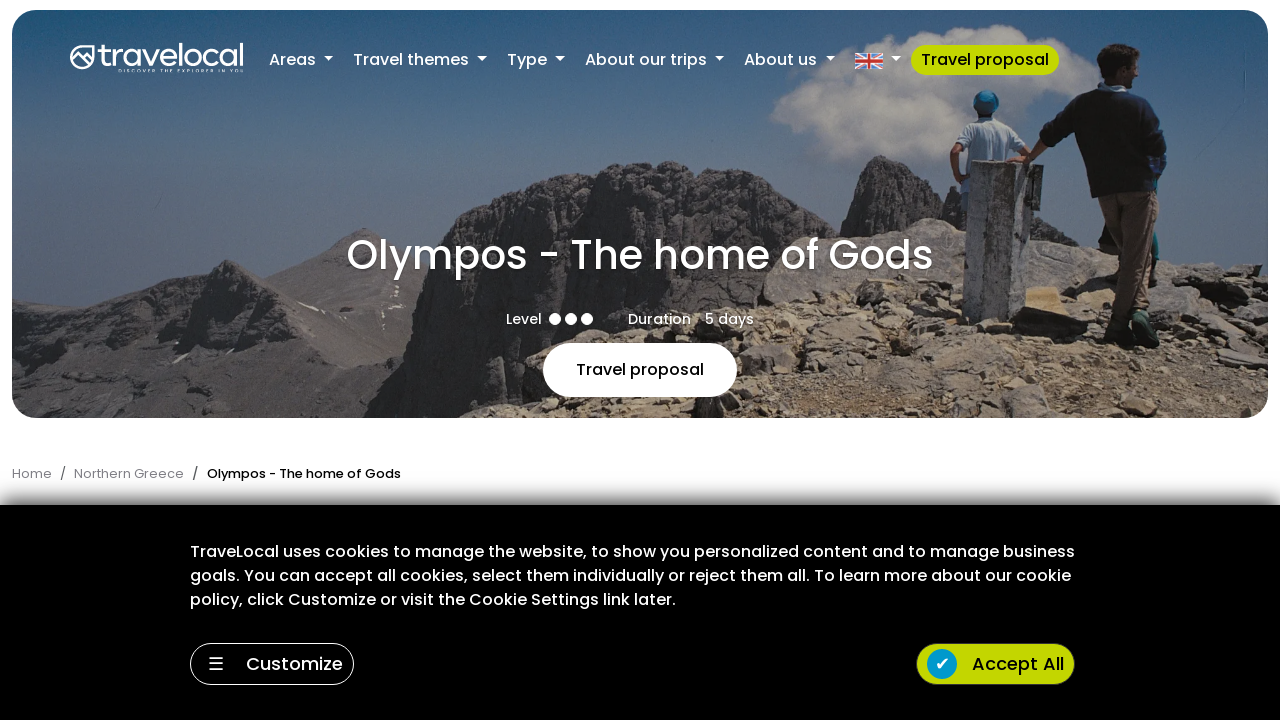

--- FILE ---
content_type: text/html; charset=UTF-8
request_url: https://www.travelocal.gr/en/olympos-hiking-organised-holidays
body_size: 8831
content:
<!DOCTYPE html>
<html lang="en">
  <head>
    <meta charset="utf-8">
    <meta http-equiv="X-UA-Compatible" content="IE=edge">
    <meta http-equiv="content-language" content="en-us">
    <meta name="viewport" content="width=device-width, initial-scale=1">

    <!-- The above 3 meta tags *must* come first in the head; any other head content must come *after* these tags -->
    <title>Olympos hiking trip</title>
	<meta name="keywords" content="olympos,mountain,trip,hiking,holidays">
	<meta name="description" content="At the residence of the 12 Greek Gods, mount Olympos, the walk experience can only be divine. Olympus mountain invited you to reach the top"> 
	<meta name="format-detection" content="telephone=no">
	<meta name="web_author" content="Intakt B.V. Amsterdam">
		<meta name="facebook-domain-verification" content="on0nibdozh537y2hrhq7aall1zz84w" />
	<link rel="author" href="/humans.txt" />
		<link rel="canonical" href="https://www.travelocal.gr/en/olympos-hiking-organised-holidays" />
		<script>(function(w,d,s,l,i){w[l]=w[l]||[];w[l].push({'gtm.start': new Date().getTime(),event:'gtm.js'});var f=d.getElementsByTagName(s)[0], j=d.createElement(s),dl=l!='dataLayer'?'&l='+l:'';j.async=true;j.src='https://www.googletagmanager.com/gtm.js?id='+i+dl;f.parentNode.insertBefore(j,f); })(window,document,'script','dataLayer','GTM-M5WD2BQQ');</script>

		<meta property="og:url"           content="https://www.travelocal.gr/en/olympos-hiking-organised-holidays" />
	<meta property="og:type"          content="website" />
	<meta property="og:title"         content="Olympos hiking trip" />
	<meta property="og:description"   content="At the residence of the 12 Greek Gods, mount Olympos, the walk experience can only be divine. Olympus mountain invited you to reach the top" />
	<meta property="og:image"         content="https://www.travelocal.gr/upload/file/widgets/1720/8/1591634109_Olympos_banner.jpg" />
		<link rel="stylesheet" href="/min/?f=/css/vendor/bootstrap-5.3.2/bootstrap.min.css,/css/vendor/jquery-ui/smoothness/jquery-ui.min.css,/css/vendor/splide-4.1.3/splide.min.css,/css/site/style.css&ts=1740580595" type="text/css" />
	<link rel="stylesheet" href="/min/?f=/css/intakt/gdpr/cookie-consent.css&ts=1716457503" type="text/css" />
	
	
		
	<script src="/min/?f=/js/vendor/jquery/jquery.3.5.1.min.js,/js/vendor/bootstrap-5.3.2/bootstrap.bundle.min.js&ts=1694700645" type="text/javascript"></script>
	<script src="/min/?f=/js/vendor/js.cookie.js,/js/vendor/jquery/jquery-ui.min.js,/js/bootstrap3_prototype_noConflict.js,/js/vendor/validate/jquery.validate.min.js,/js/vendor/splide-4.1.3/splide.js,/js/site/layout.js,/js/vendor/underscore/underscore-umd-min.js,/js/intakt/cms/lazyload.js,/js/onerror2.js&ts=1740414717" type="text/javascript" defer></script> 
	<script src="/min/?f=/js/intakt/gdpr/cookie-consent.js&ts=1709554537" type="text/javascript" defer></script> 
	<script>let onerrhash = 'd812916d18c302888f487516e5a324f5'</script> 
								
    <!-- HTML5 shim and Respond.js for IE8 support of HTML5 elements and media queries -->
    <!-- WARNING: Respond.js doesn't work if you view the page via file:// -->
    <!--[if lt IE 9]>
      <script src="https://oss.maxcdn.com/html5shiv/3.7.2/html5shiv.min.js"></script>
      <script src="https://oss.maxcdn.com/respond/1.4.2/respond.min.js"></script>
    <![endif]-->
	
<link rel="apple-touch-icon" sizes="180x180" href="/apple-touch-icon.png">
<link rel="icon" type="image/png" href="/favicon-dark.png" media="(prefers-color-scheme:light)">
<link rel="icon" type="image/svg+xml" href="/favicon-dark.svg" media="(prefers-color-scheme:light)">
<link rel="icon" type="image/png" href="/favicon-light.png" media="(prefers-color-scheme:dark)">
<link rel="icon" type="image/svg+xml" href="/favicon-light.svg" media="(prefers-color-scheme:dark)">
<link rel="manifest" href="/travelocal.webmanifest">
<link rel="mask-icon" href="/safari-pinned-tab.svg" color="#5bbad5">
<meta name="msapplication-TileColor" content="#da532c">
<meta name="theme-color" content="#ffffff">

		
<script>
window.dataLayer = window.dataLayer || [];
function gtag(){dataLayer.push(arguments);}
gtag('consent', 'default', {
  'ad_storage': 'denied',
  'ad_user_data': 'denied',
  'ad_personalization': 'denied',
  'analytics_storage': 'granted',
  'functionality_storage' : 'granted',
  'personalization_storage' : 'denied',
  'security_storage' : 'granted',
  'wait_for_update': 2000
});
</script>


				<script type="application/ld+json">
{
  "@context": "http://schema.org",
  "@type": "Organization",
  "name": "TraveLocal",
  "url": "https://www.travelocal.gr/",
  "logo": "https://www.travelocal.gr/images/logo-travelocal.png",
  "address": {
    "@type": "PostalAddress",
    "streetAddress": "Jean Moreau 3",
    "addressLocality": "Koukaki, Athens",
    "postalCode": "11741",
    "addressCountry": "GR",
    "telephone": "+30 210 9270590"
  },
  "contactPoint": [{
    "@type": "ContactPoint",
    "telephone": "+30 210 9270590",
    "contactType": "customer service"
  },{
    "@type": "ContactPoint",
    "telephone": "+30 210 9270590",
    "contactType": "sales"
  }],
  "sameAs": [
    "https://www.facebook.com/TraveLocal-101009398444677/",
    "https://www.instagram.com/travelocalgr/"
  ]
}
</script>
	<link rel="preconnect" href="https://fonts.googleapis.com">
<link rel="preconnect" href="https://fonts.gstatic.com" crossorigin>
<link media="print" onload="this.onload=null;this.removeAttribute('media');" href="//fonts.googleapis.com/css2?family=Poppins:wght@400;500;700&display=swap" rel="stylesheet">
<link rel="preconnect" href="https://stats.g.doubleclick.net">
<link rel="preconnect" href="https://www.google-analytics.com">
<link rel="preconnect" href="https://connect.facebook.net">
  </head>
  <body class="tourdetail">
    <noscript><iframe src=https://www.googletagmanager.com/ns.html?id=GTM-M5WD2BQQ height="0" width="0" style="display:none;visibility:hidden"></iframe></noscript>        	<nav id="navBar" class="navbar navbar-expand-md fixed-top" data-bs-theme="dark">
	<div id="navContainer" class="container-fluid">
		<a class="navbar-brand" href="/en/" title="TraveLocal">
			<img src="/images/2024/logo.svg" alt="TraveLocal" width="60" height="31" style="width:100%" />
		</a>
		<button class="navbar-toggler" type="button" data-bs-toggle="offcanvas" data-bs-target="#navbarContent" aria-controls="navbarContent" aria-expanded="false" aria-label="Toggle navigation">
			<span class="navbar-toggler-icon"></span>
		</button>
		<div class="offcanvas offcanvas-end collapse navbar-collapse" id="navbarContent">
			<div class="offcanvas-header">
				<h5 class="offcanvas-title" id="">
					<img src="/images/2024/logo.svg" alt="TraveLocal" width="60" height="31" style="width:100%" />
				</h5>
				<button type="button" class="btn-close" data-bs-dismiss="offcanvas" aria-label="Close"></button>
			</div>
			<div class="offcanvas-body">
				<ul class="navbar-nav justify-content-end flex-grow-1 ms-auto mb-2 mb-lg-0">
				<li class="nav-item dropdown">
					<a class="nav-link dropdown-toggle" href="#" role="button" data-bs-toggle="dropdown" aria-expanded="false">
						Areas
					</a>
					<ul class="dropdown-menu">
																	<li><a href="/en/region-Attiki">Attica</a></li>
																	<li><a href="/en/region_central-greece-delphi-galaxidi">Central Greece</a></li>
																	<li><a href="/en/region_islands-trips-aegina-agistri-methana-tinos-andros-evia">Islands</a></li>
																	<li><a href="/en/region_northern-greece-olympos">Northern Greece</a></li>
																	<li><a href="/en/peloponnese">Peloponnese</a></li>
										</ul>
				</li>
				<li class="nav-item dropdown">
					<a class="nav-link dropdown-toggle" href="#" role="button" data-bs-toggle="dropdown" aria-expanded="false">
						Travel themes
					</a>
					<ul class="dropdown-menu">
																	<li><a href="/en/theme-experience-trips">Experience</a></li>
																	<li><a href="/en/theme_walking-trips">Walking</a></li>
																	<li><a href="/en/theme-cycling">Cycling</a></li>
																	<li><a href="/en/theme-customized-trips">Customized trips</a></li>
										</ul>
				</li>
				<li class="nav-item dropdown">
					<a class="nav-link dropdown-toggle" href="#" role="button" data-bs-toggle="dropdown" aria-expanded="false">
						Type
					</a>
					<ul class="dropdown-menu">
																	<li><a href="/en/type_family-excursion--package">Active travel with kids</a></li>
																	<li><a href="/en/type_friends">Adventure Travel for Everyone </a></li>
										</ul>
				</li>
				<li class="nav-item dropdown">
					<a class="nav-link dropdown-toggle" href="#" role="button" data-bs-toggle="dropdown" aria-expanded="false">
						About our trips
					</a>
					<ul class="dropdown-menu">
						<li><a href="/en/self-guided-trips">Self guided trips</a></li>							
						<li><a href="/en/difficulty-level-hiking-cycling">Difficulty</a></li>
						<li><a href="/en/about-comfort-level">Comfort</a></li>
						<li><a href="/en/trip-notes-and-maps">Trip notes & maps</a></li>
						<li><a href="/en/travel-responsibility">Travel responsibility</a></li>
						<li><a href="/en/terms-and-conditions">Terms and conditions</a></li>
					</ul>
				</li>
				<li class="nav-item dropdown">
					<a class="nav-link dropdown-toggle" href="/" role="button" data-bs-toggle="dropdown" aria-expanded="false">
						About us
					</a>
					<ul class="dropdown-menu">
						<li><a href="/en/about-us">Who are we</a></li>
						<li><a href="/nl/about-sustainability-en">Sustainability</a></li>
						<li><a href="/en/contact-us">Contact</a></li>
					</ul>
				</li>
				<li class="nav-item dropdown">
					<a class="nav-link dropdown-toggle" href="#" role="button" data-bs-toggle="dropdown" aria-expanded="false">
						<img src="/images/ui/flags/lang_1" alt="English" height="16" />
					</a>
					<ul class="dropdown-menu">
																							<li>
								<a href="https://www.travelocal.gr/en/olympos-hiking-organised-holidays?langid=1" title="com">
									<img class="d-inline-block align-text-top" src="/images/ui/flags/lang_1" alt="com" height="16" />
									English								</a>
							</li>
							<link rel="alternate" href="http://www.travelocal.gr/en/olympos-hiking-organised-holidays" hreflang="en" />
																								<li>
								<a href="https://www.travelocal.gr/nl/olympos-organised-domestic-packages-hiking?langid=82" title="nl">
									<img class="d-inline-block align-text-top" src="/images/ui/flags/lang_82" alt="nl" height="16" />
									Nederlands								</a>
							</li>
							<link rel="alternate" href="http://www.travelocal.gr/nl/olympos-organised-domestic-packages-hiking" hreflang="nl" />
																</ul>
				</li>
				<li class="nav-item">
									<a class="nav-link btn btn-lime" href="/en/enquire-questions">Travel proposal</a>
				</li>
				</ul>
			</div>
		</div>
	</div>
	</nav>
	

	<div id="topContainer" class="container-fluid overflow-hidden nosearchbar">
	<div class="imgContainer">
		<?xml version="1.0" encoding="UTF-8"?><picture class="img-fluid object-fit-cover"><source srcset="/phpThumb/phpThumb.php?src=%2Fupload%2Ffile%2Fwidgets%2F1720%2F8%2F1591634109_Olympos_banner.jpg&amp;w=2000&amp;h=1333&amp;zc=0&amp;hash=21c96160406808629e9395df3208e799" sizes="2000w 1333h " width="2000" height="1333" media="(min-width: 768px)"></source><source srcset="/phpThumb/phpThumb.php?src=%2Fupload%2Ffile%2Fwidgets%2F1720%2F8%2F1591634109_Olympos_banner.jpg&amp;w=768&amp;h=512&amp;zc=0&amp;hash=f3dc20335441ca30c5600036cc82d519" sizes="768w 512h " width="768" height="512" media="(min-width: 0px)"></source><img src="/phpThumb/phpThumb.php?src=%2Fupload%2Ffile%2Fwidgets%2F1720%2F8%2F1591634109_Olympos_banner.jpg&amp;w=768&amp;h=512&amp;zc=0&amp;hash=f3dc20335441ca30c5600036cc82d519" class="img-fluid object-fit-cover" width="768" height="512" alt="Olympos - The divine walks"></picture>
		<div class="overlayContainer"></div>
	</div>
	<div class="titleContainer">
		<h1>Olympos - The home of Gods </h1>
		<div class="propContainer mt-1 mt-md-2">
			<div class="row">
								
				<div class="levelContainer col-5">
					<div class="row">
																																														<div class="col-4 levelLabel">Level</div>
					<div class="col-8 levelIcons" data-toggle="tooltip" data-placement="bottom" data-container="body" title="<p><strong>Level 1</strong></p>
<p><em><strong>Walking levels</strong></em></p>
<p>Trips with very demanding walks or trekking through high alpine mountains,&nbsp; 6-8 hours walking per day sometimes carrying backpacks with stuff for several nights. height differences up to 1500 meters per day.</p>
<p><em><strong>Cycling levels</strong></em></p>
<p>Biking in hilly areas for the fit and frequent cyclist. The daily distances vary between 50 and 70 km, but you will encounter some steep or extended climbs up to 500m. You will need a bicycle with at least 21 gears.</p>">
																		<div class="dot dot-full"></div>
																								<div class="dot dot-full"></div>
																								<div class="dot dot-full"></div>
																																						</div>
				</div>
			</div>
			<div class="durationContainer col-7 text-md-center">
				<div class="row">
					<div class="col-4 durationLabel">Duration</div>
					<div class="col-8">
						5 days
					</div>
				</div>
			</div>
			</div>
		</div>
		<div class="linkContainer mt-3 mt-md-0">
			<a class="btn btn-white" href="/en/enquire-questions">
				Travel proposal
			</a>
		</div>
	</div>
</div>

<div id="breadcrumbContainer" class="container-xxl mt-3">
	<div class="row">
		<div class="col-12">
			<nav aria-label="breadcrumb">
				<ol class="breadcrumb">
					<li class="breadcrumb-item">
						<a href="/">Home</a> 
					</li>
																<li class="breadcrumb-item">
						<a href="/en/region_northern-greece-olympos">Northern Greece</a> 
					</li>
											<li class="breadcrumb-item active" aria-current="page">
						Olympos - The home of Gods 
					</li>
				</ol>
			</nav>
		</div>
	</div>
</div>

<div id="tripdetailContainer" class="container-xxl mt-3">
	<div class="row">
		<div class="col-12 col-md-7">
			<h2>
				Olympos - The home of Gods 
			</h2>
		</div>
		<div class="col-12 col-md-5 mt-3 mt-md-0">
			 <p>Explore Mount Olympus, Greece's highest and most legendary mountain. Standing tall at 2,917 meters, this iconic peak is known as the mythical home of the Greek gods. Ideal for hiking and nature enthusiasts, Mount Olympus offers breathtaking trails, stunning landscapes and rich biodiversity. Visit Mount Olympus for an unforgettable adventure in the heart of Greek mythology and natural beauty. Perfect for history buffs, nature lovers and thrill-seekers alike, this majestic destination is a must-see on your Greek travel itinerary. Plan your trip to Mount Olympus today and step into a world of myth and wonder.</p>
<p>&nbsp;</p>
<p>&nbsp;</p>
<p>&nbsp;</p>

		</div>
	</div>
	<div class="row mt-md-3">
		<div class="col-12 col-md-7 gy-3">
			<div class="canvasContainer">
				<img src="/images/2024/marker.svg" width="63" height="42" alt="marker" />
				<div class="itinTitleContainer">
					Trip details
				</div>
							<div class="itinDayContainer">
					
					<a href="#" onclick="jQuery('#itinDayInfo1').toggle(); return false" style="color:inherit">Arrival at Litochoro</a>
					<div id="itinDayInfo1" style="font-size:0.8em;display:none;padding-top:5px"><p>Arrival and free time at Litochoro.</p></div>				</div>
				<div class="itinSeparator"></div>
                        				<div class="itinDayContainer">
					
					<a href="#" onclick="jQuery('#itinDayInfo2').toggle(); return false" style="color:inherit">Transfer to Agios Dionysios and hiking</a>
					<div id="itinDayInfo2" style="font-size:0.8em;display:none;padding-top:5px"><p><span style="text-decoration: underline;"><strong>Route 1: Hiking from Agios Dionysios to Agapitos Refuge&nbsp;</strong></span></p>
<p>You will be transferred to the Monastery of Agios Dimitrios and you walk to Agapitos Refuge. The presence of the crystal clear water of the river makes this hiking route rewarding. You will cross the river many times via wooden bridges. The ascent through the gorge of Enipeas to Prionia cafe is gradual and demanding. The path is well marked and clean and leads to the shelter.</p>
<p><em>Total hiking distance: 8.9 km</em></p></div>				</div>
				<div class="itinSeparator"></div>
                        				<div class="itinDayContainer">
					
					<a href="#" onclick="jQuery('#itinDayInfo3').toggle(); return false" style="color:inherit">Hiking Mouses Plateau</a>
					<div id="itinDayInfo3" style="font-size:0.8em;display:none;padding-top:5px"><p><span style="text-decoration: underline;"><strong>Route 2: Hiking on the Plateau of the Muses to the Kakkalos Refuge</strong></span></p>
<p>A hefty ascent through alpine mountainous areas to the Skala summit. From this point you have a breathtaking view of Mytikas (the top of mount Olympus). Then over the ridge of Skala - Skolio - Mytikas to the highest point, Skolio summit at 2911m. Enjoy the view and descend from Zonaria to the Plateau of the Muses to Kakkalos Refuge.</p>
<p><em>Total hiking distance: 11 km</em></p></div>				</div>
				<div class="itinSeparator"></div>
                        				<div class="itinDayContainer">
					
					<a href="#" onclick="jQuery('#itinDayInfo4').toggle(); return false" style="color:inherit">Hiking to Koromilia Refuge</a>
					<div id="itinDayInfo4" style="font-size:0.8em;display:none;padding-top:5px"><p><span style="text-decoration: underline;"><strong>Route 3: Hiking to the shelter of Koromilia</strong></span></p>
<p>From the Plateau of the Muses you reach the Giosos pass and descend to Laimos. Descend still further, cross the shaded paths to finally reach Koromilia Refuge where you can spend the night. The path is mountainous and not very challenging.</p>
<p><em>Total hiking distance: 11.8 km</em></p></div>				</div>
				<div class="itinSeparator"></div>
                        				<div class="itinDayContainer">
					
					<a href="#" onclick="jQuery('#itinDayInfo5').toggle(); return false" style="color:inherit">Return from Koromilia Refuge</a>
					<div id="itinDayInfo5" style="font-size:0.8em;display:none;padding-top:5px"><p><span style="text-decoration: underline;"><strong>Route 4: Karomilia Shelter to Ag. Constantine</strong></span></p>
<p>The descent begins via steep forest trails. In between the trees, admire the beautiful views over the plains to the sea. Orlia stream is a lovely spot for a break. At the end, at Agios Konstantinos you will be picked up by a taxi and taken back to Litochoro.</p>
<p><em>Total hiking distance: 5.9 km</em></p></div>				</div>
				<div class="itinSeparator"></div>
                        						</div>
		</div>
		<div class="col-12 col-md-5">
			<div class="row mt-3 mt-md-0 g-3">
				<div class="col-8">
					<div class="imgContainer">
						<img src="/images/2024/rect-tl.jpg">
					</div>
				</div>
				<div class="col-4">
					<div class="imgContainer">
						<img src="/images/2024/rect-tr.jpg">
					</div>
				</div>
			</div>
			<div class="row mt-0 g-3">
				<div class="col-4">
					<div class="imgContainer">
						<img src="/images/2024/rect-bl.jpg">
					</div>
				</div>
				<div class="col-8">
					<div class="imgContainer">
						<img src="/images/2024/rect-br.jpg">
					</div>
				</div>
			</div>
		</div>
	</div>
</div>

<div id="tripincludedContainer" class="container-xxl mt-5">
	<div class="row">
		<div class="col-12">
			<div class="canvasContainer">
				<h2 id="tripincludedHeader">Included</h2>
				<div class="textContainer mt-1">
					Included 
				</div>
				<div id="tripincludedCarousel" class="splide mt-3" data-splide='{ "type":"loop","perPage":3,"gap":"1rem","pagination":true, "breakpoints": { "768" : { "perPage" : 1,"padding": { "left" : 0, "right": "0" } } }  }' aria-labelledby="tripincludedHeader">
					<div class="splide__track">
						<ul class="splide__list">
																							
						<li class="splide__slide">
							<div class="tripincludeditemContainer">
								<div class="imgContainer">
								<?xml version="1.0" encoding="UTF-8"?><picture style="width:100%" class="imgthumb"><source srcset="/phpThumb/phpThumb.php?src=%2Fupload%2Ffile%2Fwidgets%2F1%2F8%2F1743758602_Dag-3_TRAV_06-2023_005.png&amp;w=416&amp;h=416&amp;zc=1&amp;hash=8eda3c7098a977f78c598a688f2792ed" sizes="416w 416h " width="416" height="416" media="(min-width: 768px)"></source><source srcset="/phpThumb/phpThumb.php?src=%2Fupload%2Ffile%2Fwidgets%2F1%2F8%2F1743758602_Dag-3_TRAV_06-2023_005.png&amp;w=768&amp;h=768&amp;zc=1&amp;hash=01d2542be538d4bd11a5863b83480646" sizes="768w 768h " width="768" height="768" media="(min-width: 0px)"></source><img loading="lazy" class="imgthumb" id="" src="/phpThumb/phpThumb.php?src=%2Fupload%2Ffile%2Fwidgets%2F1%2F8%2F1743758602_Dag-3_TRAV_06-2023_005.png&amp;w=416&amp;h=416&amp;zc=1&amp;hash=8eda3c7098a977f78c598a688f2792ed" style="width:100%" alt="" width="416" height="416"></picture>
								</div>
																<div class="overlayContainer">
									<div class="overlaycontentContainer">
										<div class="titleContainer">
											<p>4 nights stay, possibility for additional overnights</p>

										</div>
										<div class="textContainer mt-2">
										</div>
									</div>
								</div>
															</div>
						</li>
																				
						<li class="splide__slide">
							<div class="tripincludeditemContainer">
								<div class="imgContainer">
								<?xml version="1.0" encoding="UTF-8"?><picture style="width:100%" class="imgthumb"><source srcset="/phpThumb/phpThumb.php?src=%2Fupload%2Ffile%2Fwidgets%2F1%2F8%2F1743758743_Dag-3_TRAV_06-2023_012.png&amp;w=416&amp;h=416&amp;zc=1&amp;hash=0595e8bb84f0e5d13417269814ded266" sizes="416w 416h " width="416" height="416" media="(min-width: 768px)"></source><source srcset="/phpThumb/phpThumb.php?src=%2Fupload%2Ffile%2Fwidgets%2F1%2F8%2F1743758743_Dag-3_TRAV_06-2023_012.png&amp;w=768&amp;h=768&amp;zc=1&amp;hash=98903686a61413b94340176abb65a545" sizes="768w 768h " width="768" height="768" media="(min-width: 0px)"></source><img loading="lazy" class="imgthumb" id="" src="/phpThumb/phpThumb.php?src=%2Fupload%2Ffile%2Fwidgets%2F1%2F8%2F1743758743_Dag-3_TRAV_06-2023_012.png&amp;w=416&amp;h=416&amp;zc=1&amp;hash=0595e8bb84f0e5d13417269814ded266" style="width:100%" alt="" width="416" height="416"></picture>
								</div>
																<div class="overlayContainer">
									<div class="overlaycontentContainer">
										<div class="titleContainer">
											<p>3*Hotel - 1 night</p>
<p>Mountain Huts - 3 nights</p>

										</div>
										<div class="textContainer mt-2">
										</div>
									</div>
								</div>
															</div>
						</li>
																				
						<li class="splide__slide">
							<div class="tripincludeditemContainer">
								<div class="imgContainer">
								<?xml version="1.0" encoding="UTF-8"?><picture style="width:100%" class="imgthumb"><source srcset="/phpThumb/phpThumb.php?src=%2Fupload%2Ffile%2Fwidgets%2F1%2F8%2F1743758671_Dag-3_TRAV_06-2023_036.png&amp;w=416&amp;h=416&amp;zc=1&amp;hash=334efc11128f8ad222abec28e6c7c172" sizes="416w 416h " width="416" height="416" media="(min-width: 768px)"></source><source srcset="/phpThumb/phpThumb.php?src=%2Fupload%2Ffile%2Fwidgets%2F1%2F8%2F1743758671_Dag-3_TRAV_06-2023_036.png&amp;w=768&amp;h=768&amp;zc=1&amp;hash=78bc12f4bd5bf7d277e3b1380e0e9688" sizes="768w 768h " width="768" height="768" media="(min-width: 0px)"></source><img loading="lazy" class="imgthumb" id="" src="/phpThumb/phpThumb.php?src=%2Fupload%2Ffile%2Fwidgets%2F1%2F8%2F1743758671_Dag-3_TRAV_06-2023_036.png&amp;w=416&amp;h=416&amp;zc=1&amp;hash=334efc11128f8ad222abec28e6c7c172" style="width:100%" alt="" width="416" height="416"></picture>
								</div>
																<div class="overlayContainer">
									<div class="overlaycontentContainer">
										<div class="titleContainer">
											<p>Breakfast included &amp; 2 packed lunches (3rd &amp; 4th day)</p>

										</div>
										<div class="textContainer mt-2">
										</div>
									</div>
								</div>
															</div>
						</li>
															</ul>
					</div>
					<ul class="splide__pagination"></ul>
					<div class="splide__arrows" style="opacity:0"></div>
				</div>
			</div>
		</div>
	</div>
</div>

<div id="tripinfoContainer" class="container-xxl mt-5">
	<div class="row">
		<div class="col-12 col-md-7">
			<h2>Practical Info</h2>
		</div>
		<div class="col-12 col-md-5">
			<p>You can travel to Litochoro by car. However, in order to reduce your ecological footprint it is better to take the train from Athens or Thessaloniki.</p>
<p>For your transfers on the second and the last day, there will be a taxi that we use for the transfers of our clients, so you don't need to worry.</p>
<p>Also note that from one refuge to the other you should have the necessary clothing with you. The rest of the clothes and personal belongings can be left at Papanikolaou Guesthouse.</p>

		</div>
	</div>
</div>

<div id="tripmapContainer" class="container-xxl mt-5">
	<div class="row">
		<div class="col-12">
			<div class="canvasContainer">
				<h2> </h2>
				<div class="textContainer mt-1">
					Are you an individual explorer or a group of loved ones seeking a memorable journey in Greece? 
				</div>
				<div class="mapContainer mt-a noconsent">
       			 				<iframe loading="lazy" class="intakt_cms_lazy" src="" data-src="https://www.google.com/maps/d/embed?mid=1gVVMmVE5hJysngtU5D4Boi2MpDmM-PZa" data-consent-marketing="0" width="640" height="480"></iframe>
				</div>
			</div>
		</div>
	</div>
</div>

<div id="tripactionContainer" class="container-xxl mt-5">
	<div class="row">
		<div class="col-12 col-md-7">
			<div class="canvasContainer">
				<h2>We will put together a trip that suits you!</h2>
				<div class="textContainer mt-4">
					Don't feel like putting together your own trip then we can do that for you.
				</div>
				<div class="linkContainer mt-4">
					<a class="btn btn-black" href="/en/enquire-questions">
						Travel proposal
					</a>
				</div>
			</div>
		</div>
		<div class="col-12 col-md-5 mt-3 mt-md-0">
			<div class="canvasContainer">
											<div class="imgContainer">
	                  			 		<img loading="lazy" class="imgthumb" id="" src="/phpThumb/phpThumb.php?src=%2Fupload%2Ffile%2Fwidgets%2F1720%2F8%2F1591635861_Olympos_route_signs.jpg&w=767&h=509&zc=1&hash=d3ecf41b3f3647c8a66ca41343ffe757" class="collectionImg10" style="width:100%" alt="" />
	

				</div>
							</div>
		</div>
	</div>
</div>

<div id="footerContainer" class="container-xxl mt-5 mb-3">
	<div class="canvasContainer">
        <div class="row">
                <div class="col-md-3 mt-3 mt-md-0">
			<h3>Popular trips</h3>
			<ul>
											<li><a href="/en/aegina-excursion-holiday-packages?langid=1">Aegina - 3 days</a></li>
											<li><a href="/en/kalavryta-excursion-organised-holidays?parentpid=61642">Kalavryta - 4 days</a></li>
											<li><a href="/http://www.travelocal.gr/en/methana-hiking-excursion-package?parentpid=61642">Methana - 3 days</a></li>
											<li><a href="/http://"></a></li>
						</ul>
                </div>
                <div class="col-md-3 mt-3 mt-md-0">
			<h3>Types</h3>
			<ul>
							<li><a href="/en/type_family-excursion--package">Active travel with kids</a></li>
							<li><a href="/en/type_friends">Adventure Travel for Everyone </a></li>
						</ul>
                </div>
                <div class="col-md-3 mt-3 mt-md-0">
			<h3>Travelocal</h3>
			<div class="" style="line-height:2rem; font-size:16px; font-weight:400">
				<p><strong>Travelocal</strong>&nbsp;<br />Misaraliotou 2<br />11742 Athens<br />Greece</p>
<p><span style="font-size: 10pt;">Travelocal is part of S-Cape Travel</span></p>

			</div>
			<ul>
											<li><a href="/en/about-us">Who are we</a></li>
											<li><a href="/en/contact-us">Contact</a></li>
											<li><a href="/en/terms-and-conditions">Terms and conditions</a></li>
											<li><a href="/en/privacy">Privacy Policy </a></li>
											<li><a href="/consent">Cookie settings</a></li>
						</ul>
                </div>
                <div class="col-md-3 mt-3 mt-md-0">
			<h3>Follow us on social media</h3>
			<ul>
				<li><a href="#"><img src="/images/2024/facebook.svg">Facebook</a></li>
				<li><a href="#"><img src="/images/2024/instagram.svg">Instagram</a></li>
				<li><a href="#"><img src="/images/2024/linkedin.svg">LinkedIn</a></li>
				<li><a href="#"><img src="/images/2024/youtube.svg">Youtube</a></li>
			</ul>
                </div>
        </div>
        <div class="row mt-3 mt-md-5">
                <div class="col-md-2 mt-3 mt-md-0 d-flex flex-wrap align-content-center">
			&copy;2026 Travelocal
		</div>
                <div class="col-md-2 mt-3 mt-md-0 d-flex flex-wrap align-content-center">
		</div>
                <div class="col-md-2 mt-3 mt-md-0 d-flex flex-wrap align-content-center">
		</div>
                <div class="col-md-2 mt-3 mt-md-0 d-flex flex-wrap align-content-center">
		</div>
                <div class="col-md-2 mt-3 mt-md-0 d-flex flex-wrap align-content-center">
		</div>
                <div class="col-md-2 mt-3 mt-md-0 d-flex justify-content-end">
			<img src="/images/2024/group.svg">
		</div>
	</div>
	</div>
</div>
                
 
<div class="consentFooterContainer" style="display:none">
	<div class="consentFooter">
		<div class="content">
			<div class="info scrollable">
				
					<p>TraveLocal uses cookies to manage the website, to show you personalized content and to manage business goals. You can accept all cookies, select them individually or reject them all. To learn more about our cookie policy, click Customize or visit the Cookie Settings link later.</p>

				
			</div>
			<div class="actionBtns">
				<div class="left">
					<a class="cookiebutton cookiebuttonconfig config" onclick="return consentShow( { highlight:'custom_btn' } )"><span class="icon">&#9776;</span>Customize</a>
				</div>
				<div class="right">
										<a class="cookiebutton cookiebuttonaccept accept" onclick="return consentcookieSubmit('consentcookieaccept')"><span class="icon">&#10004;</span>Accept All</a>
				</div>
			</div>
		</div>
	</div>
</div>
<script>
	jQuery(function() {
		if (typeof(window['consentcookieSubmit']) == 'function') {
			jQuery('div.consentFooterContainer').show();
		}
	});
</script>




 
	<div class="cookie-consent-container popup" style="display:none">
	<div class="container">
		<div class="consent-content">
		<div class="row">
			<div class="col-md-2"></div>
			<div class="col-md-12">
				<span class="consentcookieintro"><p>TraveLocal uses cookies to manage the website, to show you personalized content and to manage business goals. You can accept all cookies, select them individually or reject them all. To learn more about our cookie policy, click Customize or visit the Cookie Settings link later.</p>
</span>
			</div>
			<div class="col-md-2"></div>
		</div>
		<div class="row">
			<div class="col-md-2"></div>
			<div class="col-md-12">
				<span class="h3">									Choose your cookie preference
								</span>
					<form id="consentcookiecustom" method="post" onsubmit="return false">
						<div class="consentFormContainer">
							<h3>Functional cookies</h3>
							<label><input type="radio" disabled readonly name="functional" value="0">no</label>
							<label><input type="radio" disabled readonly name="functional" value="1" checked>yes</label>
							<span class="consentcookietext"><p>Always active. These cookies are necessary for the essential functional of the site, such as the management of network security and its accessibility. Standard cookies cannot be deactivated</p>
</span>

							<h3>Analysis cookies</h3>
							<label><input type="radio" name="statistics" value="0">no</label>
							<label><input type="radio" name="statistics" value="1" checked>yes</label>
							<span class="consentcookietext"><p>These cookies collect information, such as the number of users who are using our site or the most visited pages, to help us improve the user experience. Disabling these cookies makes it impossible for us to collect information to improve the browsing experience.</p>
</span>

							<h3>Advertising cookies</h3>
							<label><input type="radio" name="marketing" value="0" checked>no</label>
							<label><input type="radio" name="marketing" value="1">yes</label>
							<span class="consentcookietext"><p>These cookies are set by us and/or our partners and help us build a profile of your interest based on your browsing profile. If you accept these cookies, you will be shown ads that match interests as you browse other sites.</p>
</span>
						</div>
					</form>

				<div class="buttonsContainer">
					<div>
					
																				
															

											<form id="consentcookiereject" method="post" onsubmit="return false" >
							<input type="hidden" name="functional" value="1">
							<input type="hidden" name="statistics" value="0">
							<input type="hidden" name="marketing" value="0">
							<a class="cookiebutton cookiebuttonreject reject" onclick="return consentcookieSubmit('consentcookiereject')"><span class="icon">&#10007;</span>Reject All</a>
						</form>
										</div>

					
					
					<div>
						<a class="cookiebutton cookiebuttoncustom custom  " onclick="return consentcookieSubmit('consentcookiecustom');" href="#"><span class="icon">&#9776;</span>Confirm My Choice</a>
					</div>

					<div>

											<form id="consentcookieaccept" method="post" onsubmit="return false" >
							<input type="hidden" name="functional" value="1">
							<input type="hidden" name="statistics" value="1">
							<input type="hidden" name="marketing" value="1">
							<a class="cookiebutton cookiebuttonaccept accept" onclick="return consentcookieSubmit('consentcookieaccept')"><span class="icon">&#10004;</span>Accept All</a>
						</form>
										</div>

				</div>

			
					</div>
			<div class="col-md-2"></div> 
		</div>
		</div>
	</div>
	</div>

<script>
        jQuery('#footerContainer a').each(function() {
		if (jQuery(this).attr('href').indexOf('/consent') >= 0) {
                        jQuery(this).on('click',function() {
                                consentShow();
                                return false;
                        });
                }
        } );
</script>

		<div id="xSmallDevice" class="visible-xs-block" style="height:0px;width:0px;overflow:hidden;">extraSmallDevice</div>
	<div id="smallDevice" class="visible-sm-block" style="height:0px;width:0px;overflow:hidden;">smallDevice</div>
	<div id="mediumDevice" class="visible-md-block" style="height:0px;width:0px;overflow:hidden;">mediumDevice</div>
	<div id="largeDevice" class="visible-lg-block" style="height:0px;width:0px;overflow:hidden;">largeDevice</div>
		
  </body>
</html>


--- FILE ---
content_type: image/svg+xml
request_url: https://www.travelocal.gr/images/2024/youtube.svg
body_size: 95
content:
<svg width="17" height="16" viewBox="0 0 17 16" fill="none" xmlns="http://www.w3.org/2000/svg">
<g clip-path="url(#clip0_303_1859)">
<path d="M16.0906 4.80004C16.0906 4.80004 15.9344 3.69692 15.4531 3.21254C14.8438 2.57504 14.1625 2.57192 13.85 2.53442C11.6125 2.37192 8.25313 2.37192 8.25313 2.37192H8.24687C8.24687 2.37192 4.8875 2.37192 2.65 2.53442C2.3375 2.57192 1.65625 2.57504 1.04688 3.21254C0.565625 3.69692 0.4125 4.80004 0.4125 4.80004C0.4125 4.80004 0.25 6.09692 0.25 7.39067V8.60317C0.25 9.89692 0.409375 11.1938 0.409375 11.1938C0.409375 11.1938 0.565625 12.2969 1.04375 12.7813C1.65313 13.4188 2.45313 13.3969 2.80938 13.4657C4.09063 13.5875 8.25 13.625 8.25 13.625C8.25 13.625 11.6125 13.6188 13.85 13.4594C14.1625 13.4219 14.8438 13.4188 15.4531 12.7813C15.9344 12.2969 16.0906 11.1938 16.0906 11.1938C16.0906 11.1938 16.25 9.90004 16.25 8.60317V7.39067C16.25 6.09692 16.0906 4.80004 16.0906 4.80004ZM6.59688 10.075V5.57817L10.9187 7.83442L6.59688 10.075Z" fill="black"/>
</g>
<defs>
<clipPath id="clip0_303_1859">
<rect width="16" height="16" fill="white" transform="translate(0.25)"/>
</clipPath>
</defs>
</svg>


--- FILE ---
content_type: image/svg+xml
request_url: https://www.travelocal.gr/images/2024/marker.svg
body_size: -215
content:
<svg width="63" height="42" viewBox="0 0 63 42" fill="none" xmlns="http://www.w3.org/2000/svg">
<path d="M57.9488 27.448L44.666 13.6264L35.9199 22.7272L30.8687 17.5198L44.666 3.11426L63.0001 22.1919L57.9488 27.448Z" fill="white"/>
<path d="M51.1203 42L20.9065 10.5122L5.05123 27.0104L0 21.7543L20.9065 0L56.1715 36.7439L51.1203 42Z" fill="white"/>
</svg>


--- FILE ---
content_type: image/svg+xml
request_url: https://www.travelocal.gr/images/2024/instagram.svg
body_size: 769
content:
<svg width="17" height="16" viewBox="0 0 17 16" fill="none" xmlns="http://www.w3.org/2000/svg">
<g clip-path="url(#clip0_303_1849)">
<path d="M8.25 1.44062C10.3875 1.44062 10.6406 1.45 11.4813 1.4875C12.2625 1.52187 12.6844 1.65313 12.9656 1.7625C13.3375 1.90625 13.6063 2.08125 13.8844 2.35938C14.1656 2.64062 14.3375 2.90625 14.4813 3.27813C14.5906 3.55938 14.7219 3.98438 14.7563 4.7625C14.7938 5.60625 14.8031 5.85938 14.8031 7.99375C14.8031 10.1313 14.7938 10.3844 14.7563 11.225C14.7219 12.0063 14.5906 12.4281 14.4813 12.7094C14.3375 13.0813 14.1625 13.35 13.8844 13.6281C13.6031 13.9094 13.3375 14.0813 12.9656 14.225C12.6844 14.3344 12.2594 14.4656 11.4813 14.5C10.6375 14.5375 10.3844 14.5469 8.25 14.5469C6.1125 14.5469 5.85938 14.5375 5.01875 14.5C4.2375 14.4656 3.81563 14.3344 3.53438 14.225C3.1625 14.0813 2.89375 13.9063 2.61563 13.6281C2.33438 13.3469 2.1625 13.0813 2.01875 12.7094C1.90938 12.4281 1.77813 12.0031 1.74375 11.225C1.70625 10.3813 1.69688 10.1281 1.69688 7.99375C1.69688 5.85625 1.70625 5.60313 1.74375 4.7625C1.77813 3.98125 1.90938 3.55938 2.01875 3.27813C2.1625 2.90625 2.3375 2.6375 2.61563 2.35938C2.89688 2.07812 3.1625 1.90625 3.53438 1.7625C3.81563 1.65313 4.24063 1.52187 5.01875 1.4875C5.85938 1.45 6.1125 1.44062 8.25 1.44062ZM8.25 0C6.07813 0 5.80625 0.009375 4.95313 0.046875C4.10313 0.084375 3.51875 0.221875 3.0125 0.41875C2.48438 0.625 2.0375 0.896875 1.59375 1.34375C1.14688 1.7875 0.875 2.23438 0.66875 2.75938C0.471875 3.26875 0.334375 3.85 0.296875 4.7C0.259375 5.55625 0.25 5.82812 0.25 8C0.25 10.1719 0.259375 10.4438 0.296875 11.2969C0.334375 12.1469 0.471875 12.7313 0.66875 13.2375C0.875 13.7656 1.14688 14.2125 1.59375 14.6562C2.0375 15.1 2.48438 15.375 3.00938 15.5781C3.51875 15.775 4.1 15.9125 4.95 15.95C5.80313 15.9875 6.075 15.9969 8.24688 15.9969C10.4188 15.9969 10.6906 15.9875 11.5438 15.95C12.3938 15.9125 12.9781 15.775 13.4844 15.5781C14.0094 15.375 14.4563 15.1 14.9 14.6562C15.3438 14.2125 15.6188 13.7656 15.8219 13.2406C16.0188 12.7313 16.1563 12.15 16.1938 11.3C16.2313 10.4469 16.2406 10.175 16.2406 8.00313C16.2406 5.83125 16.2313 5.55938 16.1938 4.70625C16.1563 3.85625 16.0188 3.27188 15.8219 2.76562C15.625 2.23438 15.3531 1.7875 14.9063 1.34375C14.4625 0.9 14.0156 0.625 13.4906 0.421875C12.9813 0.225 12.4 0.0875 11.55 0.05C10.6938 0.009375 10.4219 0 8.25 0Z" fill="black"/>
<path d="M8.25 3.89062C5.98125 3.89062 4.14062 5.73125 4.14062 8C4.14062 10.2688 5.98125 12.1094 8.25 12.1094C10.5188 12.1094 12.3594 10.2688 12.3594 8C12.3594 5.73125 10.5188 3.89062 8.25 3.89062ZM8.25 10.6656C6.77813 10.6656 5.58437 9.47188 5.58437 8C5.58437 6.52813 6.77813 5.33437 8.25 5.33437C9.72188 5.33437 10.9156 6.52813 10.9156 8C10.9156 9.47188 9.72188 10.6656 8.25 10.6656Z" fill="black"/>
<path d="M13.4812 3.72808C13.4812 4.25933 13.05 4.68746 12.5219 4.68746C11.9906 4.68746 11.5625 4.25621 11.5625 3.72808C11.5625 3.19683 11.9938 2.76871 12.5219 2.76871C13.05 2.76871 13.4812 3.19996 13.4812 3.72808Z" fill="black"/>
</g>
<defs>
<clipPath id="clip0_303_1849">
<rect width="16" height="16" fill="white" transform="translate(0.25)"/>
</clipPath>
</defs>
</svg>


--- FILE ---
content_type: image/svg+xml
request_url: https://www.travelocal.gr/images/2024/linkedin.svg
body_size: 65
content:
<svg width="17" height="16" viewBox="0 0 17 16" fill="none" xmlns="http://www.w3.org/2000/svg">
<g clip-path="url(#clip0_303_1854)">
<path d="M15.0656 0H1.43125C0.778125 0 0.25 0.515625 0.25 1.15313V14.8438C0.25 15.4813 0.778125 16 1.43125 16H15.0656C15.7188 16 16.25 15.4813 16.25 14.8469V1.15313C16.25 0.515625 15.7188 0 15.0656 0ZM4.99687 13.6344H2.62188V5.99687H4.99687V13.6344ZM3.80938 4.95625C3.04688 4.95625 2.43125 4.34062 2.43125 3.58125C2.43125 2.82188 3.04688 2.20625 3.80938 2.20625C4.56875 2.20625 5.18437 2.82188 5.18437 3.58125C5.18437 4.3375 4.56875 4.95625 3.80938 4.95625ZM13.8844 13.6344H11.5125V9.92188C11.5125 9.0375 11.4969 7.89687 10.2781 7.89687C9.04375 7.89687 8.85625 8.8625 8.85625 9.85938V13.6344H6.4875V5.99687H8.7625V7.04063H8.79375C9.10938 6.44063 9.88438 5.80625 11.0375 5.80625C13.4406 5.80625 13.8844 7.3875 13.8844 9.44375V13.6344Z" fill="black"/>
</g>
<defs>
<clipPath id="clip0_303_1854">
<rect width="16" height="16" fill="white" transform="translate(0.25)"/>
</clipPath>
</defs>
</svg>


--- FILE ---
content_type: application/x-javascript; charset=utf-8
request_url: https://www.travelocal.gr/min/?f=/js/intakt/gdpr/cookie-consent.js&ts=1709554537
body_size: -51
content:
function consentcookieSubmit(formId){jQuery.post('/consent/cookie',jQuery('form#'+formId).serialize()).done(function(data){result=JSON.parse(data);if(!result.ok){alert(result.err);}else{if(!jQuery('.cookie-consent-container.popup').is(':visible')){parent.location.reload(true);}else{jQuery('form#consentcookiedefault').hide();if(false&&jQuery('.cookiebutton.custom').hasClass('active')){jQuery('.okButton').fadeIn();}else{parent.location.reload(true);}}}});return false;}
function consentShow(options){if(typeof options!=='undefined'){if(options.highlight){switch(options.highlight){case'custom_btn':jQuery('.cookiebutton.custom').addClass('highlight');break;}}}
jQuery('.cookie-consent-container.popup').fadeIn();}
function consentClose(){parent.location.reload(true);}
jQuery(function(){jQuery('.cookiebutton').click(function(){jQuery('.cookiebutton').removeClass('active');jQuery('.consentcookiestatus').removeClass('active');jQuery(this).addClass('active');});});

--- FILE ---
content_type: image/svg+xml
request_url: https://www.travelocal.gr/images/2024/group.svg
body_size: -72
content:
<svg width="30" height="29" viewBox="0 0 30 29" fill="none" xmlns="http://www.w3.org/2000/svg">
<path d="M27.0605 18.7593L21.1817 12.9304L17.3108 16.7685L15.0752 14.5723L21.1817 8.49707L29.2961 16.5427L27.0605 18.7593Z" fill="black"/>
<path d="M24.0384 24.8962L10.6662 11.6169L3.64893 18.5747L1.41333 16.3581L10.6662 7.18359L26.274 22.6796L24.0384 24.8962Z" fill="black"/>
<path d="M15.4272 2.95553C9.03087 2.95553 3.83517 8.10718 3.83517 14.4493C3.83517 20.7913 9.03087 25.943 15.4272 25.943C21.8235 25.943 27.0192 20.7913 27.0192 14.4493V2.95553H15.4272ZM15.4272 28.8985C7.39557 28.8985 0.85437 22.4333 0.85437 14.4493C0.85437 6.46522 7.39557 0 15.4272 0H30V14.4493C30 22.4333 23.4588 28.8985 15.4272 28.8985Z" fill="black"/>
</svg>


--- FILE ---
content_type: image/svg+xml
request_url: https://www.travelocal.gr/images/2024/facebook.svg
body_size: -92
content:
<svg width="17" height="16" viewBox="0 0 17 16" fill="none" xmlns="http://www.w3.org/2000/svg">
<g clip-path="url(#clip0_303_1844)">
<path d="M16.25 8C16.25 3.58172 12.6683 0 8.25 0C3.83172 0 0.25 3.58172 0.25 8C0.25 11.993 3.17547 15.3027 7 15.9028V10.3125H4.96875V8H7V6.2375C7 4.2325 8.19438 3.125 10.0217 3.125C10.8967 3.125 11.8125 3.28125 11.8125 3.28125V5.25H10.8038C9.81 5.25 9.5 5.86672 9.5 6.5V8H11.7188L11.3641 10.3125H9.5V15.9028C13.3245 15.3027 16.25 11.993 16.25 8Z" fill="black"/>
</g>
<defs>
<clipPath id="clip0_303_1844">
<rect width="16" height="16" fill="white" transform="translate(0.25)"/>
</clipPath>
</defs>
</svg>


--- FILE ---
content_type: image/svg+xml
request_url: https://www.travelocal.gr/images/2024/logo.svg
body_size: 3115
content:
<svg width="207" height="36" viewBox="0 0 207 36" fill="none" xmlns="http://www.w3.org/2000/svg">
<g id="TRAV_LOGO_RGB 1" clip-path="url(#clip0_303_2683)">
<g id="Group">
<path id="Vector" d="M49.4937 27.0103C48.3966 27.7492 46.5543 28.2829 44.7534 28.2829C39.9717 28.2829 37.5705 25.5531 37.5705 20.0936V11.4322H33.0579V8.00464H37.5705V2.60669H41.5242V8.00464H48.852V11.4322H41.5242V20.0115C41.5242 23.2133 42.7248 24.8142 45.0846 24.8142C46.368 24.8142 47.4858 24.5063 48.5001 23.9111L49.4937 27.0103Z" fill="#FEFEFE"/>
<path id="Vector_2" d="M63.3627 11.5141C62.8038 11.3294 62.0793 11.2473 61.1478 11.2473C57.6081 11.2473 55.1034 14.0387 55.1034 17.6099V27.749H51.1497V8.00445H55.1034V11.7399C56.1177 9.23592 58.374 7.63501 61.2306 7.63501C62.1621 7.63501 62.8866 7.73763 63.3834 7.94288V11.5141H63.3627Z" fill="#FEFEFE"/>
<path id="Vector_3" d="M74.1888 10.9191C70.3179 10.9191 67.6062 14.0183 67.6062 17.8974C67.6062 21.7765 70.3179 24.8552 74.1888 24.8552C77.9148 24.8552 80.6886 22.1665 80.6886 17.8974C80.6886 13.6078 77.9148 10.9191 74.1888 10.9191ZM84.6423 8.00458V27.7492H80.6886V24.5884C79.3017 26.9692 76.7763 28.2828 73.5885 28.2828C67.9995 28.2828 63.8181 23.7058 63.8181 17.8769C63.8181 12.0684 67.9995 7.47095 73.5885 7.47095C76.7763 7.47095 79.3017 8.78452 80.6886 11.1654V8.00458H84.6423Z" fill="#FEFEFE"/>
<path id="Vector_4" d="M96.7725 23.0696L103.396 8.00464H107.557L98.6562 27.7697H94.7853L85.8843 8.00464H90.1485L96.7725 23.0696Z" fill="#FEFEFE"/>
<path id="Vector_5" d="M124.2 16.317C124.014 13.0331 121.447 10.837 117.804 10.837C114.533 10.837 111.987 12.992 111.407 16.317H124.2ZM111.387 19.3752C111.987 22.8028 114.699 24.8963 118.3 24.8963C120.826 24.8963 123.082 23.8085 124.283 22.0639L127.326 24.0753C125.628 26.5793 122.171 28.2828 118.3 28.2828C112.028 28.2828 107.557 23.8085 107.557 17.8769C107.557 11.9453 111.883 7.47095 117.783 7.47095C123.682 7.47095 128.009 11.5348 128.009 17.3022C128.009 17.9384 127.967 18.6158 127.926 19.3546H111.387V19.3752Z" fill="#FEFEFE"/>
<path id="Vector_6" d="M134.239 0H130.286V27.7697H134.239V0Z" fill="#FEFEFE"/>
<path id="Vector_7" d="M147.053 10.9601C143.099 10.9601 140.325 13.9772 140.325 17.8974C140.325 21.8176 143.099 24.8347 147.053 24.8347C151.007 24.8347 153.78 21.8176 153.78 17.8974C153.78 13.9772 151.007 10.9601 147.053 10.9601ZM147.053 7.49146C153.097 7.49146 157.568 11.9658 157.568 17.8974C157.568 23.829 153.097 28.3033 147.053 28.3033C141.008 28.3033 136.537 23.829 136.537 17.8974C136.537 11.9658 141.008 7.49146 147.053 7.49146Z" fill="#FEFEFE"/>
<path id="Vector_8" d="M177.875 11.8837L174.687 13.7925C173.487 12.0068 171.52 10.9601 169.16 10.9601C165.207 10.9601 162.433 13.9772 162.433 17.8974C162.433 21.8176 165.207 24.8347 169.16 24.8347C171.52 24.8347 173.487 23.7879 174.687 22.0023L177.875 23.9111C176.033 26.6408 172.886 28.3033 169.16 28.3033C163.116 28.3033 158.645 23.829 158.645 17.8974C158.645 11.9658 163.116 7.49146 169.16 7.49146C172.866 7.49146 176.033 9.17447 177.875 11.8837Z" fill="#FEFEFE"/>
<path id="Vector_9" d="M189.074 10.9191C185.203 10.9191 182.491 14.0183 182.491 17.8974C182.491 21.7765 185.203 24.8552 189.074 24.8552C192.8 24.8552 195.574 22.1665 195.574 17.8974C195.574 13.6078 192.8 10.9191 189.074 10.9191ZM199.527 8.00458V27.7492H195.574V24.5884C194.187 26.9692 191.661 28.2828 188.474 28.2828C182.864 28.2828 178.703 23.7058 178.703 17.8769C178.703 12.0684 182.864 7.47095 188.474 7.47095C191.661 7.47095 194.187 8.78452 195.574 11.1654V8.00458H199.527Z" fill="#FEFEFE"/>
<path id="Vector_10" d="M207 0H203.046V27.7697H207V0Z" fill="#FEFEFE"/>
<path id="Vector_11" d="M59.4711 35.4459C60.4026 35.4459 60.8994 34.9122 60.8994 34.0297C60.8994 33.1471 60.4026 32.593 59.4711 32.593H58.8294V35.4459H59.4711ZM61.5618 34.0297C61.5618 35.2201 60.7338 35.959 59.4711 35.959H58.1877V32.0593H59.4711C60.7338 32.0593 61.5618 32.8187 61.5618 34.0297Z" fill="#FEFEFE"/>
<path id="Vector_12" d="M65.1015 32.0593H64.4598V35.959H65.1015V32.0593Z" fill="#FEFEFE"/>
<path id="Vector_13" d="M69.4899 36.0001C68.7033 36.0001 68.103 35.5691 68.103 34.8917H68.7861C68.8068 35.2201 69.0345 35.4664 69.4899 35.4664C69.9453 35.4664 70.1937 35.2201 70.1937 34.8917C70.1937 33.9476 68.103 34.5633 68.103 33.1266C68.103 32.4493 68.6412 32.0183 69.4485 32.0183C70.1937 32.0183 70.7319 32.4083 70.794 33.0856H70.0902C70.0695 32.8188 69.8418 32.5725 69.4278 32.5725C69.0552 32.5519 68.7654 32.7367 68.7654 33.1061C68.7654 33.9887 70.8561 33.4345 70.8561 34.8507C70.8561 35.4459 70.38 36.0001 69.4899 36.0001Z" fill="#FEFEFE"/>
<path id="Vector_14" d="M75.6792 32.0183C76.5072 32.0183 77.211 32.4288 77.5008 33.1882H76.7349C76.5279 32.7777 76.1553 32.5725 75.6792 32.5725C74.8926 32.5725 74.3337 33.1266 74.3337 34.0092C74.3337 34.8917 74.8926 35.4459 75.6792 35.4459C76.1553 35.4459 76.5279 35.2407 76.7349 34.8302H77.5008C77.211 35.5896 76.4865 36.0001 75.6792 36.0001C74.5614 36.0001 73.6713 35.1791 73.6713 34.0092C73.6713 32.8393 74.5614 32.0183 75.6792 32.0183Z" fill="#FEFEFE"/>
<path id="Vector_15" d="M82.3032 35.4459C83.0898 35.4459 83.6487 34.8917 83.6487 34.0092C83.6487 33.1266 83.0898 32.5725 82.3032 32.5725C81.5166 32.5725 80.9577 33.1266 80.9577 34.0092C80.9577 34.8917 81.5166 35.4459 82.3032 35.4459ZM82.3032 36.0001C81.1854 36.0001 80.2953 35.1791 80.2953 34.0092C80.2953 32.8393 81.1854 32.0183 82.3032 32.0183C83.421 32.0183 84.3111 32.8393 84.3111 34.0092C84.3111 35.1791 83.421 36.0001 82.3032 36.0001Z" fill="#FEFEFE"/>
<path id="Vector_16" d="M89.9208 32.0593L88.7409 35.3022L87.5817 32.0593H86.8779L88.3683 35.959H89.1135L90.5832 32.0593H89.9208Z" fill="#FEFEFE"/>
<path id="Vector_17" d="M93.3777 32.0593V35.959H95.5512V35.4459H94.0401V34.2554H95.3856V33.7218H94.0401V32.593H95.5512V32.0593H93.3777Z" fill="#FEFEFE"/>
<path id="Vector_18" d="M99.9603 32.593H99.2565V33.9065H99.9603C100.457 33.9065 100.685 33.6397 100.685 33.2497C100.706 32.8393 100.478 32.593 99.9603 32.593ZM99.9603 32.0593C100.892 32.0593 101.347 32.593 101.347 33.2292C101.347 33.6808 101.099 34.1734 100.436 34.3375L101.409 35.959H100.643L99.7326 34.3991H99.2358V35.959H98.5941V32.0593H99.9603Z" fill="#FEFEFE"/>
<path id="Vector_19" d="M107.971 32.0593V32.593H109.027V35.959H109.669V32.593H110.704V32.0593H107.971Z" fill="#FEFEFE"/>
<path id="Vector_20" d="M116.106 32.0591V33.7421H114.264V32.0591H113.622V35.9587H114.264V34.2552H116.106V35.9587H116.768V32.0591H116.106Z" fill="#FEFEFE"/>
<path id="Vector_21" d="M119.874 32.0593V35.959H122.047V35.4459H120.515V34.2554H121.861V33.7218H120.515V32.593H122.047V32.0593H119.874Z" fill="#FEFEFE"/>
<path id="Vector_22" d="M128.816 32.0593V35.959H130.99V35.4459H129.458V34.2554H130.824V33.7218H129.458V32.593H130.99V32.0593H128.816Z" fill="#FEFEFE"/>
<path id="Vector_23" d="M136.351 32.0593L135.523 33.496L134.633 32.0593H133.908L135.13 34.0092L133.908 35.959H134.633L135.461 34.5428L136.351 35.959H137.075L135.854 34.0092L137.075 32.0593H136.351Z" fill="#FEFEFE"/>
<path id="Vector_24" d="M141.402 33.8655C141.898 33.8655 142.126 33.6192 142.126 33.2292C142.126 32.8187 141.898 32.593 141.402 32.593H140.698V33.8655H141.402ZM141.402 34.3786H140.698V35.959H140.056V32.0593H141.422C142.354 32.0593 142.809 32.593 142.809 33.2292C142.789 33.7834 142.416 34.3786 141.402 34.3786Z" fill="#FEFEFE"/>
<path id="Vector_25" d="M145.666 32.0593V35.959H147.632V35.4459H146.308V32.0593H145.666Z" fill="#FEFEFE"/>
<path id="Vector_26" d="M152.228 35.4459C153.014 35.4459 153.573 34.8917 153.573 34.0092C153.573 33.1266 153.014 32.5725 152.228 32.5725C151.441 32.5725 150.882 33.1266 150.882 34.0092C150.882 34.8917 151.441 35.4459 152.228 35.4459ZM152.228 36.0001C151.11 36.0001 150.22 35.1791 150.22 34.0092C150.22 32.8393 151.11 32.0183 152.228 32.0183C153.346 32.0183 154.236 32.8393 154.236 34.0092C154.236 35.1791 153.346 36.0001 152.228 36.0001Z" fill="#FEFEFE"/>
<path id="Vector_27" d="M158.479 32.593H157.775V33.9065H158.479C158.976 33.9065 159.204 33.6397 159.204 33.2497C159.204 32.8393 158.976 32.593 158.479 32.593ZM158.479 32.0593C159.411 32.0593 159.866 32.593 159.866 33.2292C159.866 33.6808 159.618 34.1734 158.955 34.3375L159.928 35.959H159.162L158.252 34.3991H157.755V35.959H157.113V32.0593H158.479Z" fill="#FEFEFE"/>
<path id="Vector_28" d="M162.95 32.0593V35.959H165.124V35.4459H163.592V34.2554H164.958V33.7218H163.592V32.593H165.124V32.0593H162.95Z" fill="#FEFEFE"/>
<path id="Vector_29" d="M169.533 32.593H168.829V33.9065H169.533C170.03 33.9065 170.257 33.6397 170.257 33.2497C170.257 32.8393 170.03 32.593 169.533 32.593ZM169.533 32.0593C170.464 32.0593 170.92 32.593 170.92 33.2292C170.92 33.6808 170.671 34.1734 170.009 34.3375L170.982 35.959H170.216L169.305 34.3991H168.808V35.959H168.167V32.0593H169.533Z" fill="#FEFEFE"/>
<path id="Vector_30" d="M178.393 32.0593H177.751V35.959H178.393V32.0593Z" fill="#FEFEFE"/>
<path id="Vector_31" d="M184.085 32.0593V34.9738L182.139 32.0593H181.498V35.959H182.139V33.0445L184.085 35.959H184.727V32.0593H184.085Z" fill="#FEFEFE"/>
<path id="Vector_32" d="M193.752 32.0593L192.862 33.9681L191.951 32.0593H191.227L192.531 34.5428V35.959H193.172V34.5428L194.476 32.0593H193.752Z" fill="#FEFEFE"/>
<path id="Vector_33" d="M199.03 35.4459C199.817 35.4459 200.376 34.8917 200.376 34.0092C200.376 33.1266 199.817 32.5725 199.03 32.5725C198.244 32.5725 197.685 33.1266 197.685 34.0092C197.685 34.8917 198.265 35.4459 199.03 35.4459ZM199.03 36.0001C197.913 36.0001 197.023 35.1791 197.023 34.0092C197.023 32.8393 197.913 32.0183 199.03 32.0183C200.148 32.0183 201.038 32.8393 201.038 34.0092C201.038 35.1791 200.148 36.0001 199.03 36.0001Z" fill="#FEFEFE"/>
<path id="Vector_34" d="M203.936 32.0593H204.578V34.5428C204.578 35.138 204.93 35.4253 205.468 35.4253C206.006 35.4253 206.358 35.138 206.358 34.5428V32.0593H207V34.5223C207 35.5074 206.275 35.9795 205.447 35.9795C204.619 35.9795 203.916 35.5074 203.916 34.5223V32.0593H203.936Z" fill="#FEFEFE"/>
<g id="Group_2">
<g id="Group_3">
<path id="Vector_35" d="M26.2062 21.9612L20.3274 16.1323L16.4565 19.9704L14.2209 17.7742L20.3274 11.699L28.4418 19.7446L26.2062 21.9612Z" fill="#FEFEFE"/>
</g>
<g id="Group_4">
<path id="Vector_36" d="M23.184 28.0982L9.8118 14.8188L2.7945 21.7766L0.558899 19.56L9.8118 10.3855L25.4196 25.8815L23.184 28.0982Z" fill="#FEFEFE"/>
</g>
<path id="Vector_37" d="M14.5728 6.15743C8.1765 6.15743 2.9808 11.3091 2.9808 17.6512C2.9808 23.9932 8.1765 29.1449 14.5728 29.1449C20.9691 29.1449 26.1648 23.9932 26.1648 17.6512V6.15743H14.5728ZM14.5728 32.1004C6.5412 32.1004 0 25.6352 0 17.6512C0 9.66713 6.5412 3.2019 14.5728 3.2019H29.1456V17.6512C29.1456 25.6352 22.6044 32.1004 14.5728 32.1004Z" fill="#FEFEFE"/>
</g>
</g>
</g>
<defs>
<clipPath id="clip0_303_2683">
<rect width="207" height="36" fill="white"/>
</clipPath>
</defs>
</svg>
